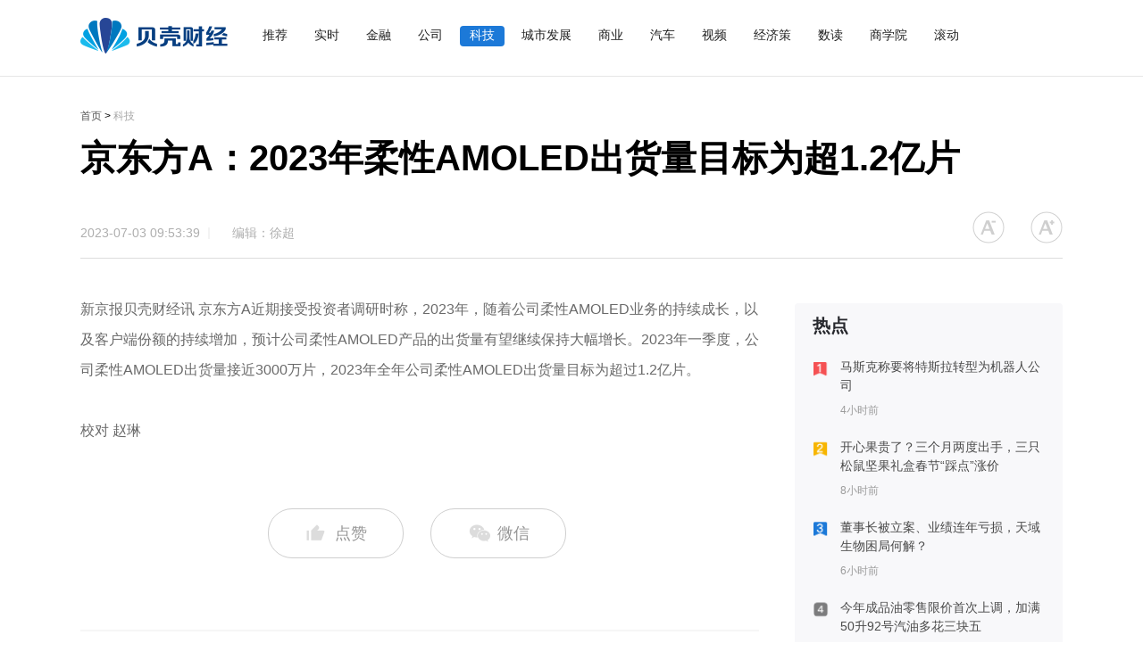

--- FILE ---
content_type: text/html; charset=UTF-8
request_url: http://www.bkeconomy.com/detail-1688346070129935.html
body_size: 10230
content:
<!DOCTYPE html>
<html>
<head>
    <script>
        var href = window.location.href;
        var hostn =  window.location.hostname;
        var searc = window.location.search;
        var protoco = window.location.protocol;
        var pathnam = window.location.pathname;
        if ((navigator.userAgent.match(/(phone|pad|pod|iPhone|iPod|ios|iPad|Android|Mobile|BlackBerry|IEMobile|MQQBrowser|JUC|Fennec|wOSBrowser|BrowserNG|WebOS|Symbian|Windows Phone)/i))) {
            // 判断域名
            if (hostn == 'www.bkeconomy.com') {
                window.location.href= 'https://m.bkeconomy.com' + pathnam.replace('detail-', 'detail/')
            }else if (hostn == 'wwwtest.bkeconomy.com') {
                window.location.href= 'https://mtest.bkeconomy.com' + pathnam.replace('detail-', 'detail/')
            }
        }
    </script>
    <meta http-equiv="x-ua-compatible" content="ie=7" />
    <meta http-equiv="Content-Type" content="text/html; charset=gb2312" />
    <title>贝壳财经</title>
    <link rel="stylesheet" type="text/css" href="/resource/css/base.css" />
    <link rel="stylesheet" type="text/css" href="/resource/css/whole.css?v=1.08" />
    <link rel="stylesheet" type="text/css" href="/resource/css/details.css?v=1.05" />
    <link rel="stylesheet" href="/resource/css/video-js.min.css" />  
    <script type="text/javascript" src="/resource/js/video.min.js"></script> 
    <!-- 针对页面视频的处理：重点ie8以上 -->
    <!-- <script type="text/javascript" src="/resource/js/videojs-flash.min.js"></script>
    <script type="text/javascript" src="/resource/js/videojs-flashls-source-handler.min.js"></script> -->

    <!--[if lt IE 9]>
      <script src="https://cdn.jsdelivr.net/npm/html5shiv@3.7.3/dist/html5shiv.min.js"></script>
      <script src="https://cdn.jsdelivr.net/npm/respond.js@1.4.2/dest/respond.min.js"></script>
    <![endif]-->
    <style>
    .jieshu {
        /* width: 800px; */
        height: 450px;
        position: relative;
    }
    .jieshu img {
        width: 100%;
        height: 100%;
    }
    .jieshu span {
        font-size:24px;
        display:block;
        width: 100%;
        height:30px;
        text-align:center;
        line-height:30px;
        color:white;
        position: absolute;
        top:50%;
        margin-top:-15px;

    }
</style>
</head>
<body class="bodyFff">
    <header class="detailsBar">
        <div class="content clearfix">
            <div class="fl"><img src="/resource/images/logo2.png" alt="" /></div>
            <div class="fl detailsMenu">
                                 <em ><a href="/" title="">推荐</a></em>
                                <em ><a href="/list-2.html" title="">实时</a></em>
                                <em ><a href="/list-3.html" title="">金融</a></em>
                                <em ><a href="/list-4.html" title="">公司</a></em>
                                <em class="cur"><a href="/list-5.html" title="">科技</a></em>
                                <em ><a href="/list-6.html" title="">城市发展</a></em>
                                <em ><a href="/list-7.html" title="">商业</a></em>
                                <em ><a href="/list-8.html" title="">汽车</a></em>
                                <em ><a href="/list-9.html" title="">视频</a></em>
                                <em ><a href="/list-10.html" title="">经济策</a></em>
                                <em ><a href="/list-11.html" title="">数读</a></em>
                                <em ><a href="/list-12.html" title="">商学院</a></em>
                                <em ><a href="/list-13.html" title="">滚动</a></em>
                            </div>
        </div>
    </header>
    <div class="content">        
        <article class="clearfix">

            <!-- 正文标题 -->
                        <div class="bodyTitle">
                <div class="bread-line">
                    <a href="http://www.bkeconomy.com/" title="" class="home">首页</a> > <i class="twoTit">科技</i>                   
                </div>
                <h1>京东方A：2023年柔性AMOLED出货量目标为超1.2亿片</h1>
                <input type='hidden' value="京东方A：2023年柔性AMOLED出货量目标为超1.2亿片" id='share-title-hidden'>
                <div class="clearfix employ-line">
                    <div class="fl left-info">
                        <span class="timer">2023-07-03 09:53:39</span> 
                                                 <i class="t-line"></i>
                        <span class="reporter">
                            <em>&nbsp;&nbsp;&nbsp;&nbsp;编辑：徐超</em>
                        </span>
                                             </div>
                    <!-- 字体变化 -->
                    <div class="fr fontChanges">
                        <!-- 分享 -->
                        <!-- <span class="back fenxiang" data-id="" data-title="京东方A：2023年柔性AMOLED出货量目标为超1.2亿片" id="resetter"></span> -->
                        <span class="small" id="smaller"></span>
                        <span class="add" id="bigger"></span>
                    </div>
                </div>
            </div>
           
            <!-- 左侧部分 -->
            <div class="fl article">
                <!-- 文章正文 -->
                <div class="articleCenter">
                    <div class="introduction">
                        <p>
                                                        <input type='hidden' value="" id='share-desc-hidden' />
                        </p>
                        <div class="blank-line"></div>
                    </div>
                    <div class="article-text" id="contentStr">
                   
                                                <p>新京报贝壳财经讯 京东方A近期接受投资者调研时称，2023年，随着公司柔性AMOLED业务的持续成长，以及客户端份额的持续增加，预计公司柔性AMOLED产品的出货量有望继续保持大幅增长。2023年一季度，公司柔性AMOLED出货量接近3000万片，2023年全年公司柔性AMOLED出货量目标为超过1.2亿片。</p><p><br></p><p>校对 赵琳</p>                                                                     
                    </div>
                </div>
                   
            
                <!-- 点赞 -->
                <div class="giveThumbs-up clearfix" id="giveThumbs-up">
                    <div class="fl interact dianzan" id="detailZan">
                        <a href="javascript:;" title="">
                            <em></em>
                            <span id="qwlike">
                                                                        点赞                                         </span>
                            <!-- 0 点赞 -->
                        </a>
                        <span class="dianzan-move"><i></i>+1</span>
                    </div>
                    <div class="fl interact weixin">
                        <div class="weixin-code-detail">
                            <div class="er"></div>
                            <!-- <img class="er" src="/resource/images//weixin-code.png" alt="" /> -->
                            <span class="arrow-up"></span>
                        </div>
                        <a href="javascript:;" title="">
                            <em></em>
                            微信
                        </a>                                            
                    </div>
                    <!-- <div class="fl interact weibo">
                        <a href="http://weibo.com/xjb" target="_blank" title="">
                            <em></em>
                            微博
                        </a>                       
                    </div> -->
                </div>

                <!-- 我要评论 -->
                <div class="articleComment">
                    <h2 class="leftTitle">我要评论</h2>
                    <div class="make-comment clearfix">
                        <div class="head-portrait"></div>
                        <div class="fr comment-input clearfix">
                            <input type="text" class="fl entering codeAlert" placeholder="输入评论····" />
                            <button class="fl register codeAlert">登录</button>
                        </div>
                    </div>
                    <!-- 评论列表 -->
                                    </div>

                <!-- 相关推荐 -->
                                <div class="articleRecommend">
                    <h2 class="leftTitle">相关推荐</h2>
                    <div class="listContent searchList2">
                        <div id="course_box">
                            <ul class="listInfo" id="courselist">

                                
                                <!-- 一张图 -->
                                <li class="nomarlShow onePic clearfix">
                                    <div class="fl listLeft">
                                        <div class="listLeft-overflow ">
                                            <a href="http://www.bkeconomy.com/detail-1764578155129732.html" >
                                                <img   src="https://media.bjnews.com.cn/cover/2025/12/01/5659600371899768995.png?x-oss-process=image/resize,m_lfit,w_240" alt="" />
                                            </a>
                                        </div>
                                    </div>
                                    <div class="fl listRight">
                                        <h3 class="articleTitle">
                                            <a href="http://www.bkeconomy.com/detail-1764578155129732.html" title="" >
                                                京东方A：已回购2.44亿股，使用资金总额9.75亿元                                            </a>
                                        </h3>
                                                                                
                                        <div class="bom">
                                                                                        <span class="source"><a href="#" title="">HI财讯</a></span>
                                               
                                                                                        
                                                                                        <!--
                                            
                                                                                    -->
                                        </div> 
                                                                       
                                    </div>
                                </li>
                                
                                <!-- 一张图 -->
                                <li class="nomarlShow onePic clearfix">
                                    <div class="fl listLeft">
                                        <div class="listLeft-overflow ">
                                            <a href="http://www.bkeconomy.com/detail-1764390300168945.html" >
                                                <img   src="https://media.bjnews.com.cn/fz/html/AttachPubDev/2025/11/lilei202511291224592809178.jpeg?x-oss-process=image/resize,m_lfit,w_240" alt="" />
                                            </a>
                                        </div>
                                    </div>
                                    <div class="fl listRight">
                                        <h3 class="articleTitle">
                                            <a href="http://www.bkeconomy.com/detail-1764390300168945.html" title="" >
                                                京东方：对AI眼镜相关显示技术均有布局                                            </a>
                                        </h3>
                                                                                <div class="tags">
                                                                                        <em><a href="/search?bksk=京东方" title="">京东方</a></em>
                                                                                     </div>
                                                                                
                                        <div class="bom">
                                                                                        <span class="source"><a href="#" title="">鲸闻</a></span>
                                               
                                                                                        
                                                                                        <!--
                                            
                                                                                    -->
                                        </div> 
                                                                       
                                    </div>
                                </li>
                                
                                <!-- 一张图 -->
                                <li class="nomarlShow onePic clearfix">
                                    <div class="fl listLeft">
                                        <div class="listLeft-overflow ">
                                            <a href="http://www.bkeconomy.com/detail-1764390288169570.html" >
                                                <img   src="https://media.bjnews.com.cn/fz/html/AttachPubDev/2025/11/lilei202511291224472809177.jpeg?x-oss-process=image/resize,m_lfit,w_240" alt="" />
                                            </a>
                                        </div>
                                    </div>
                                    <div class="fl listRight">
                                        <h3 class="articleTitle">
                                            <a href="http://www.bkeconomy.com/detail-1764390288169570.html" title="" >
                                                京东方：钙钛矿业务还处于中试阶段                                            </a>
                                        </h3>
                                                                                <div class="tags">
                                                                                        <em><a href="/search?bksk=京东方" title="">京东方</a></em>
                                                                                     </div>
                                                                                
                                        <div class="bom">
                                                                                        <span class="source"><a href="#" title="">鲸闻</a></span>
                                               
                                                                                        
                                                                                        <!--
                                            
                                                                                    -->
                                        </div> 
                                                                       
                                    </div>
                                </li>
                                
                                <!-- 一张图 -->
                                <li class="nomarlShow onePic clearfix">
                                    <div class="fl listLeft">
                                        <div class="listLeft-overflow ">
                                            <a href="http://www.bkeconomy.com/detail-1761987652168172.html" >
                                                <img   src="https://media.bjnews.com.cn/fz/html/AttachPubDev/2025/11/lilei2025111170522751524.jpeg?x-oss-process=image/resize,m_lfit,w_240" alt="" />
                                            </a>
                                        </div>
                                    </div>
                                    <div class="fl listRight">
                                        <h3 class="articleTitle">
                                            <a href="http://www.bkeconomy.com/detail-1761987652168172.html" title="" >
                                                京东方前三季度营收超1500亿元 归母净利润增近4成                                            </a>
                                        </h3>
                                                                                <div class="tags">
                                                                                        <em><a href="/search?bksk=科技，京东方" title="">科技，京东方</a></em>
                                                                                     </div>
                                                                                
                                        <div class="bom">
                                                                                        <span class="source"><a href="#" title="">鲸闻</a></span>
                                               
                                                                                        
                                                                                        <span class="see">8367</span>
                                                                                        <!--
                                            
                                                                                    -->
                                        </div> 
                                                                       
                                    </div>
                                </li>
                                
                                <!-- 一张图 -->
                                <li class="nomarlShow onePic clearfix">
                                    <div class="fl listLeft">
                                        <div class="listLeft-overflow ">
                                            <a href="http://www.bkeconomy.com/detail-1757646881168057.html" >
                                                <img   src="https://media.bjnews.com.cn/fz/html/AttachPubDev/2025/9/jinyu120259121114402690471.jpeg?x-oss-process=image/resize,m_lfit,w_240" alt="" />
                                            </a>
                                        </div>
                                    </div>
                                    <div class="fl listRight">
                                        <h3 class="articleTitle">
                                            <a href="http://www.bkeconomy.com/detail-1757646881168057.html" title="" >
                                                京东方陈炎顺：三年将投入研发资金500亿元，已组建机器人团队                                            </a>
                                        </h3>
                                                                                <div class="tags">
                                                                                        <em><a href="/search?bksk=京东方" title="">京东方</a></em>
                                                                                     </div>
                                                                                
                                        <div class="bom">
                                                                                        <span class="source"><a href="#" title="">鲸闻</a></span>
                                               
                                                                                        
                                                                                        <span class="see">12438</span>
                                                                                        <!--
                                            
                                                                                    -->
                                        </div> 
                                                                       
                                    </div>
                                </li>
                                
                                <!-- 一张图 -->
                                <li class="nomarlShow onePic clearfix">
                                    <div class="fl listLeft">
                                        <div class="listLeft-overflow ">
                                            <a href="http://www.bkeconomy.com/detail-1755162681168868.html" >
                                                <img   src="https://media.bjnews.com.cn/fz/html/AttachPubDev/2025/8/chenzw20258141711202650053.jpg?x-oss-process=image/resize,m_lfit,w_240/quality,q_80" alt="" />
                                            </a>
                                        </div>
                                    </div>
                                    <div class="fl listRight">
                                        <h3 class="articleTitle">
                                            <a href="http://www.bkeconomy.com/detail-1755162681168868.html" title="" >
                                                钉钉与京东方能源达成战略合作                                            </a>
                                        </h3>
                                                                                <div class="tags">
                                                                                        <em><a href="/search?bksk=钉钉" title="">钉钉</a></em>
                                                                                         <em><a href="/search?bksk=京东方能源" title="">京东方能源</a></em>
                                                                                     </div>
                                                                                
                                        <div class="bom">
                                                                                        <span class="source"><a href="#" title="">HI财讯</a></span>
                                               
                                                                                        
                                                                                        <!--
                                            
                                                                                    -->
                                        </div> 
                                                                       
                                    </div>
                                </li>
                                
                            </ul>
                        </div>
                    </div>
                </div>
                                            </div>
            <!-- 右侧部分 -->
            <div class="fr aside detailsAside">
                <!-- 热点 -->
                                <div class="asideList bghui">
                    <div class="tit clearfix">
                        <h3 class="fl">热点</h3>
                    </div>
                    <ul class="list-d">
                                                <li>
                            <div class="fl hot24-img">
                                <a href="http://www.bkeconomy.com/detail-1768901313129738.html" title="" ><img src="https://media.bjnews.com.cn/cover/2026/01/20/5677732869884159827.png" alt="" /></a>
                            </div>
                            <div class="fl hot24-right">
                                <a href="http://www.bkeconomy.com/detail-1768901313129738.html" title="" class="hot24-text" >马斯克称要将特斯拉转型为机器人公司</a>
                                <div class="hot24-time">4小时前</div>
                            </div> 
                        </li>
                                                <li>
                            <div class="fl hot24-img">
                                <a href="http://www.bkeconomy.com/detail-1768882654129495.html" title="" ><img src="https://media.bjnews.com.cn/image/2026/01/20/5677656144106038682.jpeg" alt="" /></a>
                            </div>
                            <div class="fl hot24-right">
                                <a href="http://www.bkeconomy.com/detail-1768882654129495.html" title="" class="hot24-text" >开心果贵了？三个月两度出手，三只松鼠坚果礼盒春节“踩点”涨价</a>
                                <div class="hot24-time">8小时前</div>
                            </div> 
                        </li>
                                                <li>
                            <div class="fl hot24-img">
                                <a href="http://www.bkeconomy.com/detail-1768896912169538.html" title="" ><img src="https://media.bjnews.com.cn/fz/html/AttachPubDev/2026/1/liyan2026120161072875777.png" alt="" /></a>
                            </div>
                            <div class="fl hot24-right">
                                <a href="http://www.bkeconomy.com/detail-1768896912169538.html" title="" class="hot24-text" >董事长被立案、业绩连年亏损，天域生物困局何解？</a>
                                <div class="hot24-time">6小时前</div>
                            </div> 
                        </li>
                                                <li>
                            <div class="fl hot24-img">
                                <a href="http://www.bkeconomy.com/detail-1768889775129555.html" title="" ><img src="https://media.bjnews.com.cn/cover/2026/01/20/5677684485475344430.jpg" alt="" /></a>
                            </div>
                            <div class="fl hot24-right">
                                <a href="http://www.bkeconomy.com/detail-1768889775129555.html" title="" class="hot24-text" >今年成品油零售限价首次上调，加满50升92号汽油多花三块五</a>
                                <div class="hot24-time">5小时前</div>
                            </div> 
                        </li>
                                                <li>
                            <div class="fl hot24-img">
                                <a href="http://www.bkeconomy.com/detail-1768832960129257.html" title="" ><img src="https://media.bjnews.com.cn/cover/2026/01/19/5677446831815073843.jpg" alt="" /></a>
                            </div>
                            <div class="fl hot24-right">
                                <a href="http://www.bkeconomy.com/detail-1768832960129257.html" title="" class="hot24-text" >2025年工业经济图鉴：投资“向新”，新质生产力突围</a>
                                <div class="hot24-time">23小时前</div>
                            </div> 
                        </li>
                                            </ul>
                </div>
                
                <!-- 最新 -->
                                <div class="asideList bghui">
                    <div class="tit clearfix">
                        <h3 class="fl">最新</h3>
                       <!-- <a class="fr" title="" href="#">查看更多<i></i></a>-->
                    </div>
                                        <ul class="list-a">
                    <li>
                        <i class="round"></i>
                        <a href="http://www.bkeconomy.com/detail-1768918916168978.html" title="" >中国中冶归母净利润“三连跌”，剥离地产会是解药吗？</a>
                        <div class="t">6分钟前</div>
                    </li>
                    </ul>
                                        <ul class="list-a">
                    <li>
                        <i class="round"></i>
                        <a href="http://www.bkeconomy.com/detail-1768916637129998.html" title="" >直击马年纪念币钞首发：市民兑换热，黄牛热炒“靓号”，银行建议错峰</a>
                        <div class="t">25分钟前</div>
                    </li>
                    </ul>
                                        <ul class="list-a">
                    <li>
                        <i class="round"></i>
                        <a href="http://www.bkeconomy.com/detail-1768916489169552.html" title="" >2025年高价法拍房扎堆北上深，频现超亿元成交</a>
                        <div class="t">46分钟前</div>
                    </li>
                    </ul>
                                        <ul class="list-a">
                    <li>
                        <i class="round"></i>
                        <a href="http://www.bkeconomy.com/detail-1768915498169550.html" title="" >北京今年至少供应200公顷商品住宅用地，首次单列城市更新指标</a>
                        <div class="t">1小时前</div>
                    </li>
                    </ul>
                                        <ul class="list-a">
                    <li>
                        <i class="round"></i>
                        <a href="http://www.bkeconomy.com/detail-1768911718129972.html" title="" >酒店入住前7天内退订扣费超50%，泉州旅游协会：非强制执行</a>
                        <div class="t">2小时前</div>
                    </li>
                    </ul>
                                        <ul class="list-a">
                    <li>
                        <i class="round"></i>
                        <a href="http://www.bkeconomy.com/detail-1768910690129962.html" title="" >马年贺岁纪念币钞首日兑换火爆，银行建议错峰兑换</a>
                        <div class="t">2小时前</div>
                    </li>
                    </ul>
                                        <div class="lineS" style="background-color: #F8F8FA;"></div>
                </div>
                
            </div>
        </article>
    </div>

    <footer class="footer">
        <!-- <div class="f-top">
            <div class="content">
                <a href="#" title="">寻求报道</a>
                <a href="#" title="">我要投稿</a>
                <a href="#" title="">用户协议</a>
                <a href="#" title="">商务合作</a>
                <a href="#" title="">关于我们</a>
                <a href="#" title="">联系我们</a>
                <a href="#" title="">加入我们</a>
            </div>
        </div>   -->
        <div class="f-textscript">
            <div class="content">
                <ul class="clearfix">
                    <li>
                        <p>贝壳财经是《新京报》旗下独立财经品牌，以经济新闻部为基础，整合全报社资源。</p>
                    </li>
                    <li>
                        <p>贝壳财经深耕宏观经济、金融、上市公司、互联网、汽车等领域。</p>
                    </li>
                    <li>
                        <p>贝壳财经拥有海量即时资讯、深度报道、数据新闻、智库、短视频、直播连线等不同形式的内容传输阵地。</p>
                    </li>
                </ul>
            </div>
        </div>
        <div class="f-partner">
            <div class="content">
                <div class="tit">合作伙伴</div>
                <p>
                    <a href="http://www.sina.com/" title="" target="_blank">新浪网</a>  | 
                    <a href="http://www.163.com/" title="" target="_blank">网易</a> |
                    <a href="http://www.sohu.com/" title="" target="_blank">搜狐</a> |
                    <a href="http://www.ifeng.com/" title="" target="_blank">凤凰网</a> |
                    <a href="http://toutiao.uc.cn/" title="" target="_blank">UC头条</a> |
                    <a href="http://www.xinhuanet.com/" title="" target="_blank">新华网</a> |
                    <a href="http://www.chinanews.com/" title="" target="_blank">中新网</a> |
                    <a href="http://www.china.com.cn/" title="" target="_blank">中国网</a> |
                    <a href="http://www.china.com/" title="" target="_blank">中华网</a> |
                    <a href="http://www.caijing.com.cn/" title="" target="_blank">财经网</a> |
                    <a href="http://www.fang.com/" title="" target="_blank">房天下</a> |
                    <a href="https://www.wisers.com.cn/" title="" target="_blank">慧科讯业</a> |
                    <a href="http://www.toutiao.com/" title="" target="_blank">今日头条</a> |
                    <a href="http://www.yidianzixun.com/" title="" target="_blank">一点资讯</a> 
                </p>
                <p>
                    <a href='https://beian.miit.gov.cn/' target="_blank">京ICP备2022025631号</a>&nbsp;&nbsp;&nbsp;
                    <a href='http://fisbaobei.ifcert.cn/' target="_blank">京金信备〔2022〕1号</a>
                    <a href='https://beian.mps.gov.cn/#/query/webSearch?code=11010102007379' target="_blank"><img src="/resource/images/logo01dd7ff50e.png" class="footer_logo" alt="">京公网安备11010102007379号</a>
                </p>
                <p>
                    <a>北京鲲纶天下数字科技有限公司版权所有&nbsp;&nbsp;&nbsp;&nbsp;未经书面特别授权&nbsp;&nbsp;&nbsp;&nbsp;请勿转载或建立镜像&nbsp;&nbsp;&nbsp;&nbsp;违者依法必究</a>
                </p>
                <div class="install-part">
                    <div class="weixin"></div>
                    <div class="apple"></div>
                    <div class="android"></div>
                </div>

                <div class="weixinCode">
                    <div class="f-hov">
                        <img src="/resource/images/footer01.png" alt="" />
                        <span class="arrow-left"></span>
                    </div>
                </div>
                <div class="appleCode">
                    <div class="f-hov">
                        <img src="/resource/images/footer02.png" alt="" />
                        <span class="arrow-left"></span>
                    </div>
                </div>
                <div class="androidCode">
                    <div class="f-hov">
                        <img src="/resource/images/footer03.png" alt="" />
                        <span class="arrow-left"></span>
                    </div>
                </div>
            </div>
        </div>
        <div class="f-bottom">
            <div class="content">
                <p class="copyright">经营许可证编号：京ICP证090533号       京公网安备11010102001756号</p>
            </div>
        </div>
    </footer>

    <!-- 返回顶部 -->
    <div class="backTop" id="backTop">
        <em></em>
    </div>

    <!-- 评论处弹框 -->
    <div class="pinglunCode">
        <div class="desk"></div>
        <div class="consinl">
            <div class="close"></div>
            <p>贝壳财经是《新京报》旗下独立财经品牌</p>
            <img class="er" src="/resource/images/pinglunCode.png" alt="" />
            <p class="bbm">想要发表评论，阅读更多精彩内容，快来下<br>载新京报客户端吧</p>
        </div>       
    </div>

    <!-- 分享弹框 -->
    <div class="share">
        <div class="bdsharebuttonbox">
            <div class="tool_title"><b style="float:left">分享到： </b><img class="bd_close" src="http://bdimg.share.baidu.com/static/api/img/share/pop_c.gif?v=2d7108c8.gif" alt=""></div>
            <!-- <a href="#" class="bds_more" data-cmd="more"></a> -->
            <a class="bds_qzone" data-cmd="qzone" title="分享到QQ空间">QQ空间</a>
            <a class="bds_tsina" data-cmd="tsina" title="分享到新浪微博">新浪微博</a>
            <a class="bds_weixin" data-cmd="weixin" title="分享到微信">微信</a>
            <a class="bds_tqq" data-cmd="tqq" title="分享到腾讯微博">腾讯微博</a>
            <a class="bds_sqq" data-cmd="sqq" title="分享到QQ好友">QQ好友</a>
            <a class="bds_bdhome" data-cmd="bdhome" title="分享到百度新首页">百度首页</a>
            <a class="bds_tqf" data-cmd="tqf" title="分享到腾讯朋友">腾讯朋友</a>
            <a class="bds_youdao" data-cmd="youdao" title="分享到有道云笔记">有道云笔记</a>
            <!-- <a class="bds_more" data-cmd="more" title="更多">更多</a> -->
        </div>
    </div>

    <input type='hidden' value="1688346070129935" id='cur_uuid_id'>

    <script type="text/javascript" src="/js/jquery.js"></script>
    <script type="text/javascript" src="/resource/js/qrcode.min.js"></script>
    <script type="text/javascript" src="/resource/js/Alljs.js"></script>
    <script type="text/javascript" src="/resource/js/jweixin.js?v=1.0"></script>
    
    <script>
        var shareurl       = window.location.href;
        var share_title_hidden = $('#share-title-hidden').val();
        var share_desc_hidden = $('#share-desc-hidden').val() ;
            share_desc_hidden = share_desc_hidden ? share_desc_hidden : '新京报旗下财经品牌';

        $.post('share/index', {
            //如果前端能直接获取当前页地址并传给后端，则 from 与 isappinstalled 可以不传
            'shareurl' : shareurl
        }, function(data) {
            console.log(data);
            var appId     = data['appId'];
            var timestamp = data['timestamp'];
            var noncestr  = data['nonceStr'];
            var signature = data['signature'];

            var url       =  data['url'];
            var imgUrl    = 'http://'+window.location.hostname+'/resource/images/share-logo.png';
            
            wx.config({
                debug : false, // 开启调试模式,调用的所有api的返回值会在客户端alert出来，若要查看传入的参数，可以在pc端打开，参数信息会通过log打出，仅在pc端时才会打印。
                appId : appId, // 必填，公众号的唯一标识
                nonceStr : noncestr, // 必填，生成签名的随机串
                signature : signature,// 必填，签名，见附录1
                timestamp : timestamp, // 必填，生成签名的时间戳
               
                jsApiList : ['onMenuShareAppMessage', 'onMenuShareTimeline', 'onMenuShareQQ', 'onMenuShareWeibo', 'onMenuShareQZone' ]
            // 必填，需要使用的JS接口列表，所有JS接口列表见附录2
            });

            wx.ready(function() {
                console.log("ready to share");
                wx.onMenuShareTimeline({
                    title : share_title_hidden, // 分享标题
                    desc : share_desc_hidden, // 分享描述
                    link : shareurl, // 分享链接
                    imgUrl : imgUrl, // 分享图标
                    success : function() {
                        //alert('分享成功');
                    },
                    cancel : function() {
                        // 用户取消分享后执行的回调函数
                    }
                });
                // config信息验证后会执行ready方法，所有接口调用都必须在config接口获得结果之后，config是一个客户端的异步操作，所以如果需要在页面加载时就调用相关接口，则须把相关接口放在ready函数中调用来确保正确执行。对于用户触发时才调用的接口，则可以直接调用，不需要放在ready函数中。
                wx.onMenuShareAppMessage({
                    title : share_title_hidden, // 分享标题
                    desc : share_desc_hidden, // 分享描述
                    link : shareurl, // 分享链接
                    imgUrl : imgUrl, // 分享图标
                    type : 'link', // 分享类型,music、video或link，不填默认为link
                    dataUrl : '', // 如果type是music或video，则要提供数据链接，默认为空
                    success : function() {
                        // 用户确认分享后执行的回调函数
                    },
                    cancel : function() {
                        // 用户取消分享后执行的回调函数
                    }
                });
            });
        }, "json")




        $(function () {
            // var video=document.getElementById("my-video"); 
            // video.play(); 
            var mainDiv =$("#giveThumbs-up");
            // 添加微信二维码分享
            mainDiv.on('click', '.weixin', function() {
                $(this).find('.er').find('img').remove();
                $(this).find('.weixin-code-detail').toggle();
                // var tragetUrl = window.location.href;
                // 判断域名
                if (hostn == 'www.bkeconomy.com') {
                    tragetUrl = 'https://m.bkeconomy.com' + pathnam.replace('detail-', 'detail/')
                }else if (hostn == 'wwwtest.bkeconomy.com') {
                    tragetUrl = 'https://mtest.bkeconomy.com' + pathnam.replace('detail-', 'detail/')
                }
                var targetElement = $(this).find('.er')[0];
                new QRCode(targetElement, tragetUrl);
            })
            // mainDiv.on('mouseout', '.weixin', function() {
            //     $(this).find('.er').find('img').remove();
            //     $(this).find('.weixin-code-detail').hide();
            // })



            //评论弹框
            $(".codeAlert").on('click', function() {
                $(".pinglunCode").show();
            });
            $(".pinglunCode .close").on('click', function() {
                $(".pinglunCode").hide();
            });

            //视频
            // var player = videojs('my-video', {
            //     // var myPlayer = this;
            //     // var play = GetRequest();
            //     //     if(play){
            //     //         myPlayer.play();
            //     //     }
            //     //techOrder: ['html5', 'flash'],
            //     flash: {
            //         swf: '/resource/js/video-js.swf'
            //     }
            // });
            // videojs.options.flash.swf = '/resource/js/video-js.swf';
            // videojs.options.techOrder = ['html5', 'flash'];
            //player.player();


            //文字变大缩小
            function change_size(element,size){
                var current = parseInt(element.css('font-size'));
                //alert(current);
                if(size == "smaller"){
                    var newSize = current - 2;
                    
                }else if(size == "bigger"){
                    var newSize = current + 2;
                    
                }else if(size == "resetter"){
                    var newSize = 16;                   
                }     
                if( newSize <= 22){
                    element.css('font-size',newSize+'px');
                }
            }

            $("#smaller").click(function(){
                change_size($(".articleCenter .article-text"),"smaller");    
            });
            $("#bigger").click(function(){
                change_size($(".articleCenter .article-text"),"bigger");    
                
            });
            $("#resetter").click(function(){
                change_size($(".articleCenter .article-text"),"resetter");    
            });
            //给文章点赞
            $(".giveThumbs-up .dianzan").click(function(){
                $(this).addClass("dianzan-ok");
                $(this).find(".dianzan-move").fadeIn().fadeOut();  
                if($("#detailZan").hasClass("dianzan-ok")){
                    $("#detailZan").addClass("noClick");
                }
                if( $("#qwlike").html() == '点赞'){
                    $("#qwlike").html(1);
                }
            });
            
        });



    </script>


    <script>
        // 分享
        $(window).scroll(function () { 
            $('.bdsharebuttonbox').hide();           
        });
         
        //全局变量赋值，便于后边更改配置
        $(function () {
            var wlh = window.location.href;
            $('.fenxiang').attr('data-id',wlh);
            $(".fenxiang").click(function () {
                var top="50%";
                top=$(this).offset().top-$(document).scrollTop();
                var left="50%";
                    left=$(this).offset().left;
                var width=document.body.offsetWidth;
                width=width-left-150;
                $('.bdsharebuttonbox').css("left",left);
                $('.bdsharebuttonbox').css("top",top);
                if(width<0){
                    $('.bdsharebuttonbox').css("left",'');
                    $('.bdsharebuttonbox').css("right",'0');
                }
                shareId = $(this).attr("data-id");
                title = $(this).attr("data-title");
                console.log(left)
                console.log(top)
                console.log(shareId)
                console.log(title)
                $('.bdsharebuttonbox').show()
            });
            $(".z_cen_wntj_list_bq_lm").click(function () {
                var top="50%";
                top=$(this).offset().top-$(document).scrollTop();
                var left="50%";
                    left=$(this).offset().left;
                var width=document.body.offsetWidth;
                width=width-left-150;
                $('.bdsharebuttonbox').css("left",left);
                $('.bdsharebuttonbox').css("top",top);
                if(width<0){
                    $('.bdsharebuttonbox').css("left",'')
                    $('.bdsharebuttonbox').css("right",'0')
                }
                shareId = $(this).attr("data-id");
                title = $(this).attr("data-title");
                console.log(left)
                console.log(top)
                console.log(shareId)
                console.log(title)
                $('.bdsharebuttonbox').show();
            });
            $(".sj_right").click(function () {
                var top="50%";
                top=$(this).offset().top-$(document).scrollTop();
                var left="50%";
                    left=$(this).offset().left;
                var width=document.body.offsetWidth;
                width=width-left-150;
                $('.bdsharebuttonbox').css("left",left)
                $('.bdsharebuttonbox').css("top",top)
                if(width<0){
                    $('.bdsharebuttonbox').css("left",'')
                    $('.bdsharebuttonbox').css("right",'0')
                }
                shareId = $(this).attr("data-id");
                title = $(this).attr("data-title");
                console.log(left)
                console.log(top)
                console.log(shareId)
                console.log(title)
                $('.bdsharebuttonbox').show();
            });
            $(".bd_close").click(function(){
                $('.bdsharebuttonbox').hide();
            })
        });
          function SetConf(cmd, config) {            
            if (shareId) {
                config.bdUrl = shareId;
                config.bdText = title;
                console.log(config)
            }
            return config;
        }
        window._bd_share_config = {
            common : {onBeforeClick:SetConf},
            share : [{"bdSize" : 12}],
            // slide : [{bdImg : 0,bdPos : "right",bdTop : 100}],//设置了这一项，页面右边会出现一个分享的浮窗，该浮窗只能分享当前设置的bdUrl
            image : [{viewType : 'list',viewPos : 'top',viewColor : 'black',viewSize : '12',viewList : ['qzone','tsina','huaban','tqq','renren']}],
            selectShare : [{
                "bdselectMiniList" : ['qzone','tqq','kaixin001','bdxc','tqf']
            }]
        }
        //以下代码是必须
        with(document)0[(getElementsByTagName('head')[0]||body).appendChild(createElement('script')).src='http://bdimg.share.baidu.com/static/api/js/share.js?cdnversion='+~(-new Date()/36e5)];
    </script>

    <script>
        //点赞接口获取
        $(function () {
            $("#detailZan").click(function () {
                var uuid = $('#cur_uuid_id').val();
                $.ajax({
                    type:'get',
                    url:'/article/zan',
                    data:{
                        "article_uuid" : uuid
                    },
                    dataType:'json',
                    success:function(res){
                        if (res.code == 1) {
                            var v = $("#qwlike").html() || 0;
                            var a = parseInt(v);
                            a++;
                            $("#qwlike").html(a);
                            
                            if( $("#qwlike").html() == ''){
                                $("#qwlike").html(1);
                            }
                            console.log($("#qwlike").html());
                        }else{
                            return;
                        }
                    },
                    complete:function(){
                    }
                })
            })            
        })



        //video播放视频

    </script>



<script>
    var _hmt = _hmt || [];
    (function() {
    var hm = document.createElement("script");
    hm.src = "https://hm.baidu.com/hm.js?df5cab520faa0959dac95bc688850ecb";
    var s = document.getElementsByTagName("script")[0]; 
    s.parentNode.insertBefore(hm, s);
    })();

    (function(){
        var bp = document.createElement('script');
        var curProtocol = window.location.protocol.split(':')[0];
        if (curProtocol === 'https'){
       bp.src = 'https://zz.bdstatic.com/linksubmit/push.js';
      }
      else{
      bp.src = 'http://push.zhanzhang.baidu.com/push.js';
      }
        var s = document.getElementsByTagName("script")[0];
        s.parentNode.insertBefore(bp, s);
    })();

</script>
</body>
</html>


--- FILE ---
content_type: text/html; charset=UTF-8
request_url: http://www.bkeconomy.com/share/index
body_size: 249
content:
{"appId":"wxe8295c08f3a5812e","nonceStr":"zcM8QdSFjhiU4k0b","timestamp":1768919299,"url":"http:\/\/www.bkeconomy.com\/detail-1688346070129935.html","signature":"cc83ad698806b37879bc5c203bbe282f3a93db08","rawString":"jsapi_ticket=&noncestr=zcM8QdSFjhiU4k0b&timestamp=1768919299&url=http:\/\/www.bkeconomy.com\/detail-1688346070129935.html"}

--- FILE ---
content_type: text/css
request_url: http://www.bkeconomy.com/resource/css/details.css?v=1.05
body_size: 2936
content:
/*详情页*/
.bodyFff{
    background-color: #fff;
}
.aside .bghui{
    background-color: #F8F8FA;
}
.bodyTitle{
    border-bottom: 1px solid #ddd;
    padding: 35px 0px 10px 0px;
}
.bodyTitle .bread-line .home{
    color: #535353;
}
.bodyTitle .bread-line .twoTit{
    color: #a6a6a6;
}
.bodyTitle h1{
    font-size: 40px;
    font-weight: 600;
    padding-bottom: 30px;
    padding-top: 8px;
}
.bodyTitle .employ-line{
    color: #aeaeae;
    font-size: 14px;
    /* position: relative; */
}
.bodyTitle .employ-line .left-info{
    width: 680px;
    margin-top: 14px;
}
.bodyTitle .employ-line .t-line{
    display: inline-block;
    border-right: 2px solid #f3f3f3;
    height: 13px;
    position: relative;
    top: 2px;
    margin: 0px 5px;
}
.bodyTitle .employ-line .reporter em{
    display: inline-block;
    margin-right: 13px;
}
.articleCenter .introduction{
    margin: 40px 0px;
    padding-left: 15px;
    border-left: 5px solid #e5e5e5;
    color: #989898;
    position: relative;
}
.articleCenter .introduction p{
    line-height: 34px;
    font-size: 16px;
    position: relative;
    top: -10px;
}
.articleCenter .introduction .blank-line{
    position: absolute;
    left: -8px;
    bottom: 0px;
    width: 100%;
    height: 15px;
    background-color: #fff;
}
.articleCenter .article-text{
    color: #6a6a6a;
    font-size: 16px;
}
/* 文章加粗处理 */
.articleCenter .article-text b, .articleCenter .article-text strong{ 
    font-weight: bold;
}
/* 文章有序列表处理 */
.articleCenter .article-text ol li{
    list-style-type: decimal;
}
.articleCenter .article-text em{
    padding-top: 30px;
    display: inline-block;
    font-size: 14px;
    color: #999;
}
/* 文章无序列表处理 */
.articleCenter .article-text ul li{
    list-style-type: disc;
}
.articleCenter .article-text p{
    line-height: 34px;
    /* padding-bottom: 25px; */
}
.articleCenter .article-text p img{
    width: 100%;
    height: 100%;
}
.giveThumbs-up{
    border-bottom: 2px solid #f6f6f6;
    padding: 70px 0px 80px 210px;
}
.giveThumbs-up .interact{
    width: 150px;
    height: 54px;
    border: 1px solid #CFCFCF;
    border-radius: 27px;
    color: #969696;
    font-size: 18px;
    line-height: 54px;
    text-align: center;
    margin-right: 30px;
    cursor: pointer;
    position: relative;
}
.giveThumbs-up .interact a{
    display: inline-block;
    color: #969696;
}
.giveThumbs-up .dianzan a:hover{
    color: #f24d54;
}
.giveThumbs-up .interact em{
    display: inline-block;
    width: 25px;
    height: 25px;
    position: relative;
    top: 9px;
    margin-right: 3px;
}
.giveThumbs-up .dianzan em{
    background: url(../images/icons.png) -409px -248px no-repeat;  
}
.giveThumbs-up .dianzan-ok{
    border: 1px solid #f24d54;
}
.giveThumbs-up .dianzan-ok a{
    color: #f24d54;
}
.giveThumbs-up .dianzan-ok em{
    background: url(../images/icons.png) -470px -248px no-repeat;  
}
.giveThumbs-up .dianzan:hover, .giveThumbs-up .weibo:hover{
    border: 1px solid #EC000C;    
}
.giveThumbs-up .weixin:hover{
    border: 1px solid #46BB36;
}

.giveThumbs-up .dianzan:hover em{
    background: url(../images/icons.png) -470px -248px no-repeat;  
}
.giveThumbs-up .weixin:hover em{
    background: url(../images/icons.png) -468px -146px no-repeat;  
}
.giveThumbs-up .weibo:hover em{
    background: url(../images/icons.png) -468px -198px no-repeat;  
}

.giveThumbs-up .weixin{
    position: relative;
}
.giveThumbs-up .weixin .weixin-code{
    right: 16px;
    bottom: -119px;
}
.giveThumbs-up .weixin .weixin-code-detail canvas {
    opacity: 0;
}
.giveThumbs-up .weixin em{
    background: url(../images/icons.png) -409px -146px no-repeat;  
    top: 8px;
}
.giveThumbs-up .weibo em{
    background: url(../images/icons.png) -409px -198px no-repeat; 
    top: 8px; 
}
.leftTitle{
    color: #27282d;
    font-size: 20px;
    font-weight: 600;
    padding: 30px 0px;
}
.leftTitle-t{
    padding: 25px 0px 10px 0px;
}
.articleComment .make-comment{
    position: relative;
    margin-bottom: 30px;
}
.articleComment .make-comment .head-portrait{
    width: 32px;
    height: 32px;
    border-radius: 100%;
    background-color: #ccc;
    position: absolute;
    left: 0px;
    top: 10px;
    background: url(../images/icons.png) -293px -349px no-repeat; 
}
.articleComment .make-comment .comment-input{
    position: relative;
}
.articleComment .make-comment .comment-input .weixin-code{
    right: auto;
    left: 0;
    bottom: auto;
    top: 47px;
}
.articleComment .make-comment .comment-input .entering{
    width: 570px;
    height: 47px;
    line-height: 47px;
    border: 2px solid #ddd;
    padding: 0px 14px;
    font-size: 14px;
    caret-color: transparent;
    border-radius: 4px 0px 0px 4px;
    border-right: 0px;
}
.articleComment .make-comment .comment-input .register{
    width: 113px;
    height: 50px;
    line-height: 50px;
    text-align: center;
    color: #fff;
    background-color:#1C79D8;
    font-size: 16px;
    border-radius: 0px 4px 4px 0px;
    cursor: pointer;
}
.articleComment .comment-list{
    border-bottom: 2px solid #f0f0f0;
    padding-bottom: 30px;
}
.articleComment .comment-list .more-thing{
    text-align: right;
    margin-top: 30px;
    position: relative;
}
.articleComment .comment-list .more-thing .weixin-code{
    right: 30px;
}

.articleComment .comment-list .client{
     font-size: 16px;
     color: #333;
     cursor: pointer;
}
.articleComment .comment-list .client:hover .weixin-code{
    display: block;
}
.articleComment .comment-list li{
    border-top: 2px solid #f0f0f0;
    padding: 18px 0px;
    position: relative;
    overflow: hidden;
    color: #676767;
}
.articleComment .comment-list li .head{
    width: 32px;
    height: 32px;
    border-radius: 100%;
    background-color: #ccc;
    position: absolute;
    left: 0px;
    top: 18px;
}
.articleComment .comment-list li .head a{
    display: inline-block;
}
.articleComment .comment-list li .head img{
    width: 32px;
    height: 32px;
    border-radius: 100%;
}
.articleComment .comment-list li .dianzan{
    position: absolute;
    right: 0px;
    top: 24px;
    font-size: 16px;
}
.articleComment .comment-list li .dianzan em{
    display: inline-block;
    width: 16px;
    height: 17px;
    background: url(../images/icons.png) -351px -147px no-repeat;
    position: relative;
    top: 1px;
    margin-left: 8px;
    cursor: pointer;
}
.articleComment .comment-list li .dianzan em:hover{
    background-position: -351px -199px;
}
.articleComment .comment-list li .dianzan-ok em{
    background-position: -351px -199px;
}
.articleComment .comment-list li .dianzan-ok{
    color: #EC000C;
}
.articleComment .comment-list li .info{
    padding-left: 50px;
}
.articleComment .comment-list li .info .name-region{
    margin-bottom: 10px;
}
.articleComment .comment-list li .info .name-region a{
    color: #2f5b94;
}
.articleComment .comment-list li .info .name-region .p-name{
    font-size: 16px;
    color: #333;
}
.articleComment .comment-list li .info .name-region .timer{
    color: #b7b7b7;
    display: inline-block;
    margin-left: 12px;
}
.articleComment .comment-list li .info .com{
    font-size: 16px;
    margin-top: 15px;
    line-height: 29px;
}
.recommend-list{
    position: relative;
    top: -26px;
}
.recommend-list li{
    overflow: hidden;
    border-bottom: 2px solid #f0f0f0;
    padding: 26px 0px;
}
.recommend-list .re-left{
    width: 203px;
}
.recommend-list .re-left .pic{
    display: inline-block;
}
.recommend-list .re-left .pic img{
    width: 203px;
    height: 114px;
}
.recommend-list .re-right{
    width: 516px;
    margin-left: 20px;
    position: relative;
    height: 117px;
}
.recommend-list .re-right h4 a{
    font-size: 18px;
    color: #4f4f4f;
    line-height: 28px;
}
.recommend-list .re-right .bom{
    position: absolute;
    left: 0px;
    bottom: 0px;
}

.detailsBar{
    border-bottom: 1px solid #e6e6e6;
    padding: 20px 0px;
}
.detailsBar .detailsMenu{
    width: 814px;
    margin: 9px 0 0 27px;
}
.detailsBar .detailsMenu em a{
    font-size: 14px;
    color: #202020;
    display: inline-block;
    padding: 0px 11px 2px 11px;
}
.detailsBar .detailsMenu em{
    margin-right: 5px;
}
.detailsBar .detailsMenu em a:hover{
    background-color: #1c79d8;
    color: #fff;
    border-radius: 4px;
}
.detailsBar .detailsMenu em.cur a{
    background-color: #1c79d8;
    color: #fff;
    border-radius: 4px;
}
.detailsAside{
    margin-top: 30px;
}
.fontChanges{
    width: 280px;
    text-align: right;
}
.fontChanges span{
    display: inline-block;
    width: 36px;
    height: 36px;
    background: url(../images/icons.png) -339px -23px no-repeat;
    margin-left: 25px;
    cursor: pointer;
}
.fontChanges span.back{
    background-position: -339px -23px;
}
.fontChanges span.back:hover{
    background-position: -339px -69px;
}
.fontChanges span.small{
    background-position: -392px -23px;
}
.fontChanges span.small:hover{
    background-position: -392px -69px;
}
.fontChanges span.add{
    background-position: -444px -23px;
}
.fontChanges span.add:hover{
    background-position: -444px -69px;
}
.searchList2 .listInfo .nomarlShow{
    border-top: 0px;
    border-bottom: 1px solid #f4f4f4;
}
.searchList2 .listInfo .nomarlShow .listRight .searchText{

}
.searchList2 .listInfo .nomarlShow .listRight .searchText .text-h{
    line-height: 21px;
    color: #999;
    font-size: 14px;
}
.searchList2 .listInfo .nomarlShow .listRight .searchText .text-h .blue{
    color: #1C79D8;
}
.searchList2 .listInfo .listLeft{
    margin-left: 0px;
}
.searchList2 .listInfo .noPic .listRight{
    width: 100%;
    margin-left: 0px;
}
.searchList2 .listInfo li.threePic .listRight{
    width: 100%;
}
.searchList2 .listInfo li.threePic .listRight{
    margin-left: 0px;
}
.searchList2 .listInfo li.threePic .threePic-img li{
    width: 248px;
}
.searchList2 .listInfo li.threePic .threePic-img li img{
    width: 248px;
    height: 153px;
    transition: all 0.6s;
}
.searchList2 .listInfo li.threePic .threePic-img li img:hover{
    transform: scale(1.2); 
}

/*分享*/
.bdsharebuttonbox{
    width:284px;
    background:#fff;
    display:none;
    position: fixed;
    z-index:999;
    /*left:50%;
    top:50%;
    margin-left:-150px;
    margin-top:-50px;*/
    margin-left:-300px;
    margin-top:-170px;
    padding:10px;
    border: 6px solid #8F8F8F;
    border-radius: 3px;
}
.bdsharebuttonbox a{
    width:119px;
    float:left;
    color:#333;
}
.tool_title{
    width:100%;
    display:flex;
    justify-content: space-between;
    align-items: center;
}
.bdshare_dialog_close {
    width: 22px;
    height: 23px;
    background: url(../img/share/pop_c.gif?v=2d7108c8.gif) no-repeat 0 0;
    float: right;
    display: block;
    margin-top: 2px;
}
.s_pc_gg{
    display:none;
}

.weixin-code-detail{
    position: absolute;
    right: 17px;
    bottom: 70px;
    width: 116px;
    height: 116px;
    border: 1px solid #fff;
    background-color: #fff;
    border-radius: 4px;
    box-shadow: 0 0px 8px rgba(0,0,0,0.2);
    text-align: center;
    display: none;
    z-index: 1;
    cursor: auto;
}
.weixin-code-detail .er{
    margin-top: 8px;
}
.weixin-code-detail .er img{
    width: 98px;
    height: 98px;
    display: block;
    margin: auto;
}
.weixin-code-detail .arrow-up{
    width: 0;
    height: 0;
    border: 10px solid transparent;
    border-top-color: #fff;
    position: absolute;
    left: 50px;
    bottom: -17px;
}
.pinglunCode .desk{
    top: 0;
    left: 0;
    bottom: 0;
    right: 0;
    position: fixed;
    background: rgba(0,0,0,.5);
    z-index: 9;
}
.pinglunCode{
    position: fixed;
    top: 0;
    bottom: 0;
    left: 0;
    right: 0;
    margin: auto;
    width: 100%;
    height: 100%;
    z-index: 10;
    overflow: hidden;
    padding: 15px 0 10px 0px;
    display: none;
}
.pinglunCode .consinl{
    width: 310px;
    height: 310px;
    position: absolute;
    z-index: 10;
    background: #fff;
    border-radius: 4px;
    top: 50%;
    left: 50%;
    transform: translate(-50%,-50%);
    text-align: center;
    color: #575757;
    padding: 18px 10px 10px 10px;
}
.pinglunCode .consinl .er{
    padding-top: 10px;
    width: 70%;
}
.pinglunCode .consinl .bbm{
    text-align: left;
    color: #a4a4a4;
    padding-left: 45px;
}
.pinglunCode .consinl .close{
    width: 11px;
    height: 11px;
    display: block;
    position: absolute;
    top: 10px;
    right: 13px;
    background: url(../images/close.png) no-repeat;
    cursor: pointer;
}

.article .giveThumbs-up .noClick{
    pointer-events: none;
    cursor: default;
    opacity: 0.5;
}
.dianzan-move{
    position: absolute;
    top: -20px;
    left: 50px;
    -webkit-animation: 0.8s move;
    animation-fill-mode: forwards;
    display: none;
}
@-webkit-keyframes move{
    0%{
        top: -20px;
    }
    100%{
        top: -35px;
    }
}

.dianzan-move i{
    display: inline-block;
    width: 25px;
    height: 25px;
    position: relative;
    top: 9px;
    margin-right: 3px;
    background: url(../images/icons.png) -470px -248px no-repeat;
}
.yugaoBg{
    width: 800px;
    height: 450px;
    position: relative;
}
.yugaoBg img{
    width: 100%;
    height: 100%;
}
    .yugaoBg span {
    font-size:24px;
    display:block;
    width: 100%;
    height:30px;
    text-align:center;
    line-height:30px;
    color:white;
    position: absolute;
    top:50%;
    margin-top:-15px;
}